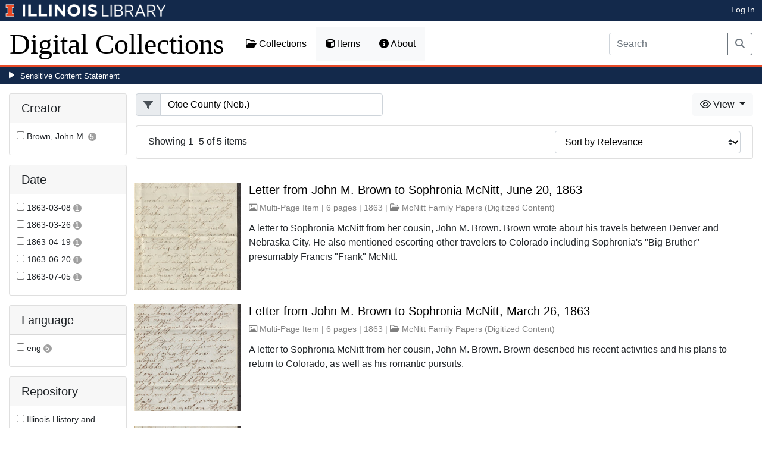

--- FILE ---
content_type: text/html; charset=utf-8
request_url: https://digital.library.illinois.edu/items?field=metadata_spatialCoverage&q=Otoe+County+%28Neb.%29
body_size: 43023
content:
<!DOCTYPE html>
<html lang='en' prefix='og: http://ogp.me/ns#'>
<head>
<meta content='text/html; charset=UTF-8' http-equiv='Content-Type'>
<title>
Items
|
Digital Collections at the University of Illinois at Urbana-Champaign Library
</title>
<meta charset='utf-8'>
<meta content='Copyright © 2020 The Board of Trustees at the University of Illinois. All rights reserved.' name='copyright'>
<meta content='width=device-width, initial-scale=1, shrink-to-fit=no' name='viewport'>
<meta name="csrf-param" content="authenticity_token" />
<meta name="csrf-token" content="odYL5vQeVhPdzpRpgrih8d-1Oi99fek1yTcl9WROXD0UH15UR3ytkCUTI7OX1digsU8uIiDJCs2YTye7dh7ZFg" />
<link rel="icon" type="image/png" sizes="16x16" href="https://digital.library.illinois.edu/assets/favicon-16x16-ef82923737989489dfeec252758243e9bf0227ed723f2d9ca2bb8fb73b37476e.png">
        <link rel="icon" type="image/png" sizes="32x32" href="https://digital.library.illinois.edu/assets/favicon-32x32-763a1bd3ccce8bf7c2abc835a0d30a2d01fe94c683f25f5fd01bfdb627058ea3.png">
        <link rel="icon" type="image/png" sizes="96x96" href="https://digital.library.illinois.edu/assets/favicon-96x96-b5766bad40f6dd6d99266fb6f27edeecc6e10700862c0de9a19786b6871fefa7.png">
        <link rel="icon" type="image/png" sizes="192x192" href="https://digital.library.illinois.edu/assets/favicon-192x192-e5d3320a596e93aa617ec5876b0fbc6149dc9bedf8b50f3d992904d306744eae.png">
        <link rel="apple-touch-icon" sizes="120x120" href="https://digital.library.illinois.edu/assets/apple-icon-120x120-23692ad9ee0fff7ca2398c5280cf1163a372a5c209e15b1502f03c57721ca9ab.png">
        <link rel="apple-touch-icon" sizes="152x152" href="https://digital.library.illinois.edu/assets/apple-icon-152x152-f1a1cacbf8f7c3e3fc2e514cc0cd020a3b050b31dde576df79980551ff96c9b5.png">
        <link rel="apple-touch-icon" sizes="167x167" href="https://digital.library.illinois.edu/assets/apple-icon-167x167-f687c1723e9d0d5baa1384c6f6ef463a004565791a66ced85679125368eb5532.png">
        <link rel="apple-touch-icon" sizes="180x180" href="https://digital.library.illinois.edu/assets/apple-icon-180x180-43c0a4664d8bca361d463f36d1a0db507932171b62d69291a93713124cbc2ec5.png">
        <meta name="msapplication-TileColor" content="#13294b"/>
        <meta name="msapplication-TileImage" content="https://digital.library.illinois.edu/assets/ms-icon-310x310-ce8c6889a6fe4efb58fd2caf6fcf215a9708c498cc9e8f849b58e1cd3d643a69.png">
        <meta name="msapplication-config" content="none"/>
        <meta name="theme-color" content="#ffffff"/>

<link rel="stylesheet" href="/assets/application-513b23b06cedd2f70ff43edeb09c2fdf1e3bc747c22e6b82749513cbb773246f.css" media="all" />
<script src="/assets/application-3911c14e17e93547709bcb5ba35a8aaf427850b7431cdf57da1f261807b47ae3.js"></script>
<link href='https://cdn.toolkit.illinois.edu' rel='dns-prefetch'>
<link href='https://cdn.toolkit.illinois.edu/2/toolkit.css' rel='stylesheet'>
<script src='https://cdn.toolkit.illinois.edu/2/toolkit.js'></script>
<script crossorigin='anonymous' src='https://kit.fontawesome.com/72baa8e3c1.js'></script>
<script src='https://cdn.disability.illinois.edu/skipto.min.js'></script>
<script>
  var SkipToConfig = { 
    settings: {
      skipTo: {
        displayOption: 'popup',
        colorTheme: 'illinois'
      }
    }
  };
</script>
</head>
<body data-nav='items' id='items_index'>
<input type="hidden" name="dl-root-path" id="dl-root-path" value="/" autocomplete="off" />
<input type="hidden" name="dl-root-url" id="dl-root-url" value="https://digital.library.illinois.edu/" autocomplete="off" />
<input type="hidden" name="dl-current-path" id="dl-current-path" value="/items" autocomplete="off" />
<header>
<body>
<header>
<div>
<h1 class='sr-only'>University Library, University of Illinois at Urbana-Champaign</h1>
<div class='d-flex justify-content-between'>
<div class='table-row'>
<div class='table-cell'>
<a class='navbar-brand' href='https://illinois.edu/'>
<img class="imark" alt="University of Illinois I-Mark" src="/assets/library_wordmark_horizontal_1-b965c05fef1979c62eb91d7a03c3e052b29c49e48b4ede31ac639e40044afef3.png" />
</a>
</div>
<div class='table-cell'>
<a href='https://www.library.illinois.edu'>
<img class="banner-image-university" alt="University" src="/assets/library_wordmark_horizontal_2-f2a035d9ba7679551d7166d05b6cff26c92120e42b6fa18935c156744f0d8aa5.png" />
</a>
</div>
<div class='table-cell'>
<a href='https://www.library.illinois.edu'>
<img class="banner-image-library" alt="Library" src="/assets/library_wordmark_horizontal_3-a9e5b86fe1700833f27232f577c9395cfb312b21acd262c2397908c9d85faba7.png" />
</a>
</div>
</div>
<div class='user-actions'>
<a class="stripe-link mr-2" href="/signin">Log In</a>
</div>
</div>
</div>

<nav class='navbar navbar-expand-md' role='navigation'>
<a class="navbar-brand" href="/">Digital Collections</a>
<button aria-controls='navbarColor01' aria-expanded='false' aria-label='Toggle navigation' class='navbar-toggler' data-target='#navbarColor01' data-toggle='collapse' type='button'>
<span class='navbar-toggler-icon'></span>
</button>
<div class='collapse navbar-collapse' id='navbarColor01'>
<ul class='navbar-nav mr-auto'>
<li class='nav-item' id='collections-nav'>
<a class="nav-link" href="https://metadata.library.illinois.edu/collections"><i class="far fa-folder-open" aria-hidden="true"></i>
Collections
</a></li>
<li class='nav-item' id='items-nav'>
<a class="nav-link" href="https://metadata.library.illinois.edu/items"><i class="fas fa-cube" aria-hidden="true"></i>
Items
</a></li>
<li class='nav-item' id='items-nav'>
<a class="nav-link" href="https://guides.library.illinois.edu/digital-special-collections/"><i class="fas fa-info-circle" aria-hidden="true"></i>
About
</a></li>
</ul>
<form class="form-inline my-2 mr-3 my-lg-0" action="https://metadata.library.illinois.edu/search" accept-charset="UTF-8" method="get">
<div class='input-group'>
<input type="search" name="q" id="q" value="" placeholder="Search" aria-label="Search" class="form-control" />
<div class='input-group-append'>
<button class='btn btn-outline-secondary' type='submit'>
<i class='fa fa-search'></i>
<span class='sr-only'>Search</span>
</button>
</div>
</div>
</form>

</div>
</nav>
</header>
</body>
<div id='sensitive-pane'>
<button class='sensitive-toggle-btn'>Sensitive Content Statement</button>
</div>
<div class='d-none' id='sensitive-pane-content'>
<p>
The items in the Digital Collections of the University of Illinois Urbana-Champaign Library contain materials which represent or depict sensitive topics or were written from perspectives using outdated or biased language. The Library condemns discrimination and hatred on any grounds. As a research library that supports the mission and values of this land grant institution, it is incumbent upon the University Library to preserve, describe, and provide access to materials to accurately document our past, support learning about it, and effect change in the present. In accordance with the American Library Association’s Freedom to Read statement, we do not censor our materials or prevent patrons from accessing them.
</p>
<p></p>
If you have questions regarding this statement or any content in the Library’s digital collections, please contact
<a href="mailto:digitalcollections@lists.illinois.edu">digitalcollections@lists.illinois.edu</a>
<p></p>
<a href='https://www.ala.org/advocacy/intfreedom/freedomreadstatement'>American Library Association’s Freedom to Read Statement</a>
<p></p>
<a href='https://www.library.illinois.edu/geninfo/deia/'>Diversity, Equity, Inclusion and Accessibility at the University Library</a>
</div>


</header>
</body>
<main id='main-content'>
<div class='container-fluid'>
<div class='page-content'>


<form class="dl-filter" action="/items?field=metadata_spatialCoverage&amp;q=Otoe+County+%28Neb.%29" accept-charset="UTF-8" method="get">
<div class='row'>
<div class='col-sm-4 col-lg-3 col-xl-2' id='dl-facets'>
<div class="card dl-card-facet" id="metadata_creator.keyword-card"><h5 class="card-header">Creator</h5><div class="card-body"><ul><li class="dl-term"><div class="checkbox"><label><input type="checkbox" name="dl-facet-term"  data-query="metadata_creator.keyword:Brown, John M." data-checked-href="/items?field=metadata_spatialCoverage&fq%5B%5D=metadata_creator.keyword%3ABrown%2C+John+M.&q=Otoe+County+%28Neb.%29" data-unchecked-href="/items?field=metadata_spatialCoverage&q=Otoe+County+%28Neb.%29"> <span class="dl-term-name">Brown, John M.</span> <span class="dl-count">5</span></label></div></li></ul></div></div><div class="modal fade dl-modal-facet" id="metadata-creator-keyword-modal"
              tabindex="-1" aria-labelledby="metadata-creator-keyword-modal-label"
              aria-hidden="true"><div class="modal-dialog modal-lg modal-dialog-centered modal-dialog-scrollable"><div class="modal-content"><div class="modal-header"><h5 class="modal-title fs-5" id="metadata-creator-keyword-modal-label">Creator</h5><button type="button" class="close"
                      data-dismiss="modal" aria-label="Close"><span aria-hidden="true">&times;</span></button></div><div class="modal-body"><div class="alert alert-light"><i class="fas fa-info-circle" aria-hidden="true"></i> Select a term to narrow your results.</div><ul><li class="dl-term"><div class="checkbox"><label><input type="radio" name="dl-facet-term"  data-query="metadata_creator.keyword:Brown, John M." data-checked-href="/items?field=metadata_spatialCoverage&fq%5B%5D=metadata_creator.keyword%3ABrown%2C+John+M.&q=Otoe+County+%28Neb.%29" data-unchecked-href="/items?field=metadata_spatialCoverage&q=Otoe+County+%28Neb.%29"> <span class="dl-term-name">Brown, John M.</span> <span class="dl-count">5</span></label></div></li></ul></div><div class="modal-footer"><button type="button" class="btn btn-light" data-dismiss="modal">Close</button><button type="button" class="btn btn-primary submit">Apply Changes</button></div></div></div></div><div class="card dl-card-facet" id="metadata_date.keyword-card"><h5 class="card-header">Date</h5><div class="card-body"><ul><li class="dl-term"><div class="checkbox"><label><input type="checkbox" name="dl-facet-term"  data-query="metadata_date.keyword:1863-03-08" data-checked-href="/items?field=metadata_spatialCoverage&fq%5B%5D=metadata_date.keyword%3A1863-03-08&q=Otoe+County+%28Neb.%29" data-unchecked-href="/items?field=metadata_spatialCoverage&q=Otoe+County+%28Neb.%29"> <span class="dl-term-name">1863-03-08</span> <span class="dl-count">1</span></label></div></li><li class="dl-term"><div class="checkbox"><label><input type="checkbox" name="dl-facet-term"  data-query="metadata_date.keyword:1863-03-26" data-checked-href="/items?field=metadata_spatialCoverage&fq%5B%5D=metadata_date.keyword%3A1863-03-26&q=Otoe+County+%28Neb.%29" data-unchecked-href="/items?field=metadata_spatialCoverage&q=Otoe+County+%28Neb.%29"> <span class="dl-term-name">1863-03-26</span> <span class="dl-count">1</span></label></div></li><li class="dl-term"><div class="checkbox"><label><input type="checkbox" name="dl-facet-term"  data-query="metadata_date.keyword:1863-04-19" data-checked-href="/items?field=metadata_spatialCoverage&fq%5B%5D=metadata_date.keyword%3A1863-04-19&q=Otoe+County+%28Neb.%29" data-unchecked-href="/items?field=metadata_spatialCoverage&q=Otoe+County+%28Neb.%29"> <span class="dl-term-name">1863-04-19</span> <span class="dl-count">1</span></label></div></li><li class="dl-term"><div class="checkbox"><label><input type="checkbox" name="dl-facet-term"  data-query="metadata_date.keyword:1863-06-20" data-checked-href="/items?field=metadata_spatialCoverage&fq%5B%5D=metadata_date.keyword%3A1863-06-20&q=Otoe+County+%28Neb.%29" data-unchecked-href="/items?field=metadata_spatialCoverage&q=Otoe+County+%28Neb.%29"> <span class="dl-term-name">1863-06-20</span> <span class="dl-count">1</span></label></div></li><li class="dl-term"><div class="checkbox"><label><input type="checkbox" name="dl-facet-term"  data-query="metadata_date.keyword:1863-07-05" data-checked-href="/items?field=metadata_spatialCoverage&fq%5B%5D=metadata_date.keyword%3A1863-07-05&q=Otoe+County+%28Neb.%29" data-unchecked-href="/items?field=metadata_spatialCoverage&q=Otoe+County+%28Neb.%29"> <span class="dl-term-name">1863-07-05</span> <span class="dl-count">1</span></label></div></li></ul></div></div><div class="modal fade dl-modal-facet" id="metadata-date-keyword-modal"
              tabindex="-1" aria-labelledby="metadata-date-keyword-modal-label"
              aria-hidden="true"><div class="modal-dialog modal-lg modal-dialog-centered modal-dialog-scrollable"><div class="modal-content"><div class="modal-header"><h5 class="modal-title fs-5" id="metadata-date-keyword-modal-label">Date</h5><button type="button" class="close"
                      data-dismiss="modal" aria-label="Close"><span aria-hidden="true">&times;</span></button></div><div class="modal-body"><div class="alert alert-light"><i class="fas fa-info-circle" aria-hidden="true"></i> Select a term to narrow your results.</div><ul><li class="dl-term"><div class="checkbox"><label><input type="radio" name="dl-facet-term"  data-query="metadata_date.keyword:1863-03-08" data-checked-href="/items?field=metadata_spatialCoverage&fq%5B%5D=metadata_date.keyword%3A1863-03-08&q=Otoe+County+%28Neb.%29" data-unchecked-href="/items?field=metadata_spatialCoverage&q=Otoe+County+%28Neb.%29"> <span class="dl-term-name">1863-03-08</span> <span class="dl-count">1</span></label></div></li><li class="dl-term"><div class="checkbox"><label><input type="radio" name="dl-facet-term"  data-query="metadata_date.keyword:1863-03-26" data-checked-href="/items?field=metadata_spatialCoverage&fq%5B%5D=metadata_date.keyword%3A1863-03-26&q=Otoe+County+%28Neb.%29" data-unchecked-href="/items?field=metadata_spatialCoverage&q=Otoe+County+%28Neb.%29"> <span class="dl-term-name">1863-03-26</span> <span class="dl-count">1</span></label></div></li><li class="dl-term"><div class="checkbox"><label><input type="radio" name="dl-facet-term"  data-query="metadata_date.keyword:1863-04-19" data-checked-href="/items?field=metadata_spatialCoverage&fq%5B%5D=metadata_date.keyword%3A1863-04-19&q=Otoe+County+%28Neb.%29" data-unchecked-href="/items?field=metadata_spatialCoverage&q=Otoe+County+%28Neb.%29"> <span class="dl-term-name">1863-04-19</span> <span class="dl-count">1</span></label></div></li><li class="dl-term"><div class="checkbox"><label><input type="radio" name="dl-facet-term"  data-query="metadata_date.keyword:1863-06-20" data-checked-href="/items?field=metadata_spatialCoverage&fq%5B%5D=metadata_date.keyword%3A1863-06-20&q=Otoe+County+%28Neb.%29" data-unchecked-href="/items?field=metadata_spatialCoverage&q=Otoe+County+%28Neb.%29"> <span class="dl-term-name">1863-06-20</span> <span class="dl-count">1</span></label></div></li><li class="dl-term"><div class="checkbox"><label><input type="radio" name="dl-facet-term"  data-query="metadata_date.keyword:1863-07-05" data-checked-href="/items?field=metadata_spatialCoverage&fq%5B%5D=metadata_date.keyword%3A1863-07-05&q=Otoe+County+%28Neb.%29" data-unchecked-href="/items?field=metadata_spatialCoverage&q=Otoe+County+%28Neb.%29"> <span class="dl-term-name">1863-07-05</span> <span class="dl-count">1</span></label></div></li></ul></div><div class="modal-footer"><button type="button" class="btn btn-light" data-dismiss="modal">Close</button><button type="button" class="btn btn-primary submit">Apply Changes</button></div></div></div></div><div class="card dl-card-facet" id="metadata_language.keyword-card"><h5 class="card-header">Language</h5><div class="card-body"><ul><li class="dl-term"><div class="checkbox"><label><input type="checkbox" name="dl-facet-term"  data-query="metadata_language.keyword:eng" data-checked-href="/items?field=metadata_spatialCoverage&fq%5B%5D=metadata_language.keyword%3Aeng&q=Otoe+County+%28Neb.%29" data-unchecked-href="/items?field=metadata_spatialCoverage&q=Otoe+County+%28Neb.%29"> <span class="dl-term-name">eng</span> <span class="dl-count">5</span></label></div></li></ul></div></div><div class="modal fade dl-modal-facet" id="metadata-language-keyword-modal"
              tabindex="-1" aria-labelledby="metadata-language-keyword-modal-label"
              aria-hidden="true"><div class="modal-dialog modal-lg modal-dialog-centered modal-dialog-scrollable"><div class="modal-content"><div class="modal-header"><h5 class="modal-title fs-5" id="metadata-language-keyword-modal-label">Language</h5><button type="button" class="close"
                      data-dismiss="modal" aria-label="Close"><span aria-hidden="true">&times;</span></button></div><div class="modal-body"><div class="alert alert-light"><i class="fas fa-info-circle" aria-hidden="true"></i> Select a term to narrow your results.</div><ul><li class="dl-term"><div class="checkbox"><label><input type="radio" name="dl-facet-term"  data-query="metadata_language.keyword:eng" data-checked-href="/items?field=metadata_spatialCoverage&fq%5B%5D=metadata_language.keyword%3Aeng&q=Otoe+County+%28Neb.%29" data-unchecked-href="/items?field=metadata_spatialCoverage&q=Otoe+County+%28Neb.%29"> <span class="dl-term-name">eng</span> <span class="dl-count">5</span></label></div></li></ul></div><div class="modal-footer"><button type="button" class="btn btn-light" data-dismiss="modal">Close</button><button type="button" class="btn btn-primary submit">Apply Changes</button></div></div></div></div><div class="card dl-card-facet" id="metadata_provider.keyword-card"><h5 class="card-header">Repository</h5><div class="card-body"><ul><li class="dl-term"><div class="checkbox"><label><input type="checkbox" name="dl-facet-term"  data-query="metadata_provider.keyword:Illinois History and Lincoln Collections" data-checked-href="/items?field=metadata_spatialCoverage&fq%5B%5D=metadata_provider.keyword%3AIllinois+History+and+Lincoln+Collections&q=Otoe+County+%28Neb.%29" data-unchecked-href="/items?field=metadata_spatialCoverage&q=Otoe+County+%28Neb.%29"> <span class="dl-term-name">Illinois History and Lincoln Collections</span> <span class="dl-count">5</span></label></div></li></ul></div></div><div class="modal fade dl-modal-facet" id="metadata-provider-keyword-modal"
              tabindex="-1" aria-labelledby="metadata-provider-keyword-modal-label"
              aria-hidden="true"><div class="modal-dialog modal-lg modal-dialog-centered modal-dialog-scrollable"><div class="modal-content"><div class="modal-header"><h5 class="modal-title fs-5" id="metadata-provider-keyword-modal-label">Repository</h5><button type="button" class="close"
                      data-dismiss="modal" aria-label="Close"><span aria-hidden="true">&times;</span></button></div><div class="modal-body"><div class="alert alert-light"><i class="fas fa-info-circle" aria-hidden="true"></i> Select a term to narrow your results.</div><ul><li class="dl-term"><div class="checkbox"><label><input type="radio" name="dl-facet-term"  data-query="metadata_provider.keyword:Illinois History and Lincoln Collections" data-checked-href="/items?field=metadata_spatialCoverage&fq%5B%5D=metadata_provider.keyword%3AIllinois+History+and+Lincoln+Collections&q=Otoe+County+%28Neb.%29" data-unchecked-href="/items?field=metadata_spatialCoverage&q=Otoe+County+%28Neb.%29"> <span class="dl-term-name">Illinois History and Lincoln Collections</span> <span class="dl-count">5</span></label></div></li></ul></div><div class="modal-footer"><button type="button" class="btn btn-light" data-dismiss="modal">Close</button><button type="button" class="btn btn-primary submit">Apply Changes</button></div></div></div></div><div class="card dl-card-facet" id="metadata_subject.keyword-card"><h5 class="card-header">Subject</h5><div class="card-body"><ul><li class="dl-term"><div class="checkbox"><label><input type="checkbox" name="dl-facet-term"  data-query="metadata_subject.keyword:Courtship" data-checked-href="/items?field=metadata_spatialCoverage&fq%5B%5D=metadata_subject.keyword%3ACourtship&q=Otoe+County+%28Neb.%29" data-unchecked-href="/items?field=metadata_spatialCoverage&q=Otoe+County+%28Neb.%29"> <span class="dl-term-name">Courtship</span> <span class="dl-count">1</span></label></div></li><li class="dl-term"><div class="checkbox"><label><input type="checkbox" name="dl-facet-term"  data-query="metadata_subject.keyword:Religion" data-checked-href="/items?field=metadata_spatialCoverage&fq%5B%5D=metadata_subject.keyword%3AReligion&q=Otoe+County+%28Neb.%29" data-unchecked-href="/items?field=metadata_spatialCoverage&q=Otoe+County+%28Neb.%29"> <span class="dl-term-name">Religion</span> <span class="dl-count">1</span></label></div></li><li class="dl-term"><div class="checkbox"><label><input type="checkbox" name="dl-facet-term"  data-query="metadata_subject.keyword:Travel" data-checked-href="/items?field=metadata_spatialCoverage&fq%5B%5D=metadata_subject.keyword%3ATravel&q=Otoe+County+%28Neb.%29" data-unchecked-href="/items?field=metadata_spatialCoverage&q=Otoe+County+%28Neb.%29"> <span class="dl-term-name">Travel</span> <span class="dl-count">2</span></label></div></li></ul></div></div><div class="modal fade dl-modal-facet" id="metadata-subject-keyword-modal"
              tabindex="-1" aria-labelledby="metadata-subject-keyword-modal-label"
              aria-hidden="true"><div class="modal-dialog modal-lg modal-dialog-centered modal-dialog-scrollable"><div class="modal-content"><div class="modal-header"><h5 class="modal-title fs-5" id="metadata-subject-keyword-modal-label">Subject</h5><button type="button" class="close"
                      data-dismiss="modal" aria-label="Close"><span aria-hidden="true">&times;</span></button></div><div class="modal-body"><div class="alert alert-light"><i class="fas fa-info-circle" aria-hidden="true"></i> Select a term to narrow your results.</div><ul><li class="dl-term"><div class="checkbox"><label><input type="radio" name="dl-facet-term"  data-query="metadata_subject.keyword:Courtship" data-checked-href="/items?field=metadata_spatialCoverage&fq%5B%5D=metadata_subject.keyword%3ACourtship&q=Otoe+County+%28Neb.%29" data-unchecked-href="/items?field=metadata_spatialCoverage&q=Otoe+County+%28Neb.%29"> <span class="dl-term-name">Courtship</span> <span class="dl-count">1</span></label></div></li><li class="dl-term"><div class="checkbox"><label><input type="radio" name="dl-facet-term"  data-query="metadata_subject.keyword:Religion" data-checked-href="/items?field=metadata_spatialCoverage&fq%5B%5D=metadata_subject.keyword%3AReligion&q=Otoe+County+%28Neb.%29" data-unchecked-href="/items?field=metadata_spatialCoverage&q=Otoe+County+%28Neb.%29"> <span class="dl-term-name">Religion</span> <span class="dl-count">1</span></label></div></li><li class="dl-term"><div class="checkbox"><label><input type="radio" name="dl-facet-term"  data-query="metadata_subject.keyword:Travel" data-checked-href="/items?field=metadata_spatialCoverage&fq%5B%5D=metadata_subject.keyword%3ATravel&q=Otoe+County+%28Neb.%29" data-unchecked-href="/items?field=metadata_spatialCoverage&q=Otoe+County+%28Neb.%29"> <span class="dl-term-name">Travel</span> <span class="dl-count">2</span></label></div></li></ul></div><div class="modal-footer"><button type="button" class="btn btn-light" data-dismiss="modal">Close</button><button type="button" class="btn btn-primary submit">Apply Changes</button></div></div></div></div><div class="card dl-card-facet" id="metadata_type.keyword-card"><h5 class="card-header">Type</h5><div class="card-body"><ul><li class="dl-term"><div class="checkbox"><label><input type="checkbox" name="dl-facet-term"  data-query="metadata_type.keyword:Correspondence" data-checked-href="/items?field=metadata_spatialCoverage&fq%5B%5D=metadata_type.keyword%3ACorrespondence&q=Otoe+County+%28Neb.%29" data-unchecked-href="/items?field=metadata_spatialCoverage&q=Otoe+County+%28Neb.%29"> <span class="dl-term-name">Correspondence</span> <span class="dl-count">5</span></label></div></li><li class="dl-term"><div class="checkbox"><label><input type="checkbox" name="dl-facet-term"  data-query="metadata_type.keyword:Text" data-checked-href="/items?field=metadata_spatialCoverage&fq%5B%5D=metadata_type.keyword%3AText&q=Otoe+County+%28Neb.%29" data-unchecked-href="/items?field=metadata_spatialCoverage&q=Otoe+County+%28Neb.%29"> <span class="dl-term-name">Text</span> <span class="dl-count">5</span></label></div></li></ul></div></div><div class="modal fade dl-modal-facet" id="metadata-type-keyword-modal"
              tabindex="-1" aria-labelledby="metadata-type-keyword-modal-label"
              aria-hidden="true"><div class="modal-dialog modal-lg modal-dialog-centered modal-dialog-scrollable"><div class="modal-content"><div class="modal-header"><h5 class="modal-title fs-5" id="metadata-type-keyword-modal-label">Type</h5><button type="button" class="close"
                      data-dismiss="modal" aria-label="Close"><span aria-hidden="true">&times;</span></button></div><div class="modal-body"><div class="alert alert-light"><i class="fas fa-info-circle" aria-hidden="true"></i> Select a term to narrow your results.</div><ul><li class="dl-term"><div class="checkbox"><label><input type="radio" name="dl-facet-term"  data-query="metadata_type.keyword:Correspondence" data-checked-href="/items?field=metadata_spatialCoverage&fq%5B%5D=metadata_type.keyword%3ACorrespondence&q=Otoe+County+%28Neb.%29" data-unchecked-href="/items?field=metadata_spatialCoverage&q=Otoe+County+%28Neb.%29"> <span class="dl-term-name">Correspondence</span> <span class="dl-count">5</span></label></div></li><li class="dl-term"><div class="checkbox"><label><input type="radio" name="dl-facet-term"  data-query="metadata_type.keyword:Text" data-checked-href="/items?field=metadata_spatialCoverage&fq%5B%5D=metadata_type.keyword%3AText&q=Otoe+County+%28Neb.%29" data-unchecked-href="/items?field=metadata_spatialCoverage&q=Otoe+County+%28Neb.%29"> <span class="dl-term-name">Text</span> <span class="dl-count">5</span></label></div></li></ul></div><div class="modal-footer"><button type="button" class="btn btn-light" data-dismiss="modal">Close</button><button type="button" class="btn btn-primary submit">Apply Changes</button></div></div></div></div>
</div>
<div class='col-sm-8 col-lg-9 col-xl-10'>
<div class='row'>
<div class='col-sm-5'>
<input type="hidden" name="field" id="field" value="metadata_spatialCoverage" autocomplete="off" />
<input type="hidden" name="q" id="q" value="Otoe County (Neb.)" autocomplete="off" />
<div class="input-group"><div class="input-group-prepend"><span class="input-group-text"><i class="fa fa-filter"></i></span></div><input type="search" name="q" id="q" value="Otoe County (Neb.)" class="form-control" placeholder="Filter" /></div>
</div>
<div class='col-sm-7'>
<div class='btn-group float-right'>
<div class='btn-group'>
<button aria-expanded='false' aria-haspopup='true' class='btn btn-light dropdown-toggle' data-toggle='dropdown' type='button'>
<i class='fa fa-eye'></i>
View
<span class='caret'></span>
</button>
<div class='dropdown-menu dropdown-menu-right'>
<a id="dl-view-as-atom" class="dropdown-item" href="/items.atom?field=metadata_spatialCoverage&amp;q=Otoe+County+%28Neb.%29"><i class='fa fa-rss'></i>
  Atom
</a><a id="dl-view-as-json" class="dropdown-item" href="/items.json?field=metadata_spatialCoverage&amp;q=Otoe+County+%28Neb.%29"><i class='fa fa-code'></i>
 JSON
</a></div>
</div>
</div>

</div>
</div>
<div class='card dl-results-summary'>
<div class='card-body'>
<div class='row'>
<div class='col-sm-8' id='dl-search-status'>
Showing 1&ndash;5 of 5 items
</div>
<div class='col-sm-4 float-right'>
<form class="form-inline" method="get"><div class="form-group"><select name="sort" class="custom-select"><option value="">Sort by Relevance</option><option value="metadata_title.sort" >Sort by Title</option><option value="metadata_creator.sort" >Sort by Creator</option><option value="metadata_date.sort" >Sort by Date</option></select></div></form>
</div>
</div>
</div>
</div>
<div class='dl-results dl-list-results' id='dl-items'>
<div class='row justify-content-md-center'>
<div class='col-md-auto'>

</div>
</div>
<div class='dl-cards d-none d-sm-block d-md-none'>

</div>
<div class='d-sm-none d-md-block'>
<ul class="list-unstyled"><li class="media my-4"><div class="dl-thumbnail-container"><a aria-hidden="true" tabindex="-1" href="/items/e3542a10-aae0-0136-5269-0050569601ca-9"><img class="dl-thumbnail mr-3" alt="" data-location="remote" src="https://images.digital.library.illinois.edu/iiif/2/01f14880-aae1-0136-5269-0050569601ca-0/square/!256,256/0/default.jpg" /></a><img class="dl-load-indicator" src="/assets/thumbnail-spinner-992b4af5fcd49cf1b7d4b502d124e8e9b7ea681b3bd35e05b68728c1a7698304.svg" /></div><div class="media-body"><h5 class="mt-0"><a href="/items/e3542a10-aae0-0136-5269-0050569601ca-9">Letter from John M. Brown to Sophronia McNitt, June 20, 1863</a></h5><span class="dl-info-line"><i class="far fa-image" aria-hidden="true"></i> Multi-Page Item | 6 pages | 1863 | <i class="far fa-folder-open" aria-hidden="true"></i> <a href="/collections/1520d320-a575-0136-525d-0050569601ca-1">McNitt Family Papers (Digitized Content)</a></span><span class="dl-description">A letter to Sophronia McNitt from her cousin, John M. Brown. Brown wrote about his travels between Denver and Nebraska City. He also mentioned escorting other travelers to Colorado including Sophronia&#39;s &quot;Big Bruther&quot; - presumably Francis &quot;Frank&quot; McNitt.</span></div></li><li class="media my-4"><div class="dl-thumbnail-container"><a aria-hidden="true" tabindex="-1" href="/items/e303ed20-aae0-0136-5269-0050569601ca-d"><img class="dl-thumbnail mr-3" alt="" data-location="remote" src="https://images.digital.library.illinois.edu/iiif/2/fe5ef0b0-aae0-0136-5269-0050569601ca-a/square/!256,256/0/default.jpg" /></a><img class="dl-load-indicator" src="/assets/thumbnail-spinner-992b4af5fcd49cf1b7d4b502d124e8e9b7ea681b3bd35e05b68728c1a7698304.svg" /></div><div class="media-body"><h5 class="mt-0"><a href="/items/e303ed20-aae0-0136-5269-0050569601ca-d">Letter from John M. Brown to Sophronia McNitt, March 26, 1863</a></h5><span class="dl-info-line"><i class="far fa-image" aria-hidden="true"></i> Multi-Page Item | 6 pages | 1863 | <i class="far fa-folder-open" aria-hidden="true"></i> <a href="/collections/1520d320-a575-0136-525d-0050569601ca-1">McNitt Family Papers (Digitized Content)</a></span><span class="dl-description">A letter to Sophronia McNitt from her cousin, John M. Brown. Brown described his recent activities and his plans to return to Colorado, as well as his romantic pursuits.</span></div></li><li class="media my-4"><div class="dl-thumbnail-container"><a aria-hidden="true" tabindex="-1" href="/items/e340b0b0-aae0-0136-5269-0050569601ca-4"><img class="dl-thumbnail mr-3" alt="" data-location="remote" src="https://images.digital.library.illinois.edu/iiif/2/fb1596d0-aae0-0136-5269-0050569601ca-f/square/!256,256/0/default.jpg" /></a><img class="dl-load-indicator" src="/assets/thumbnail-spinner-992b4af5fcd49cf1b7d4b502d124e8e9b7ea681b3bd35e05b68728c1a7698304.svg" /></div><div class="media-body"><h5 class="mt-0"><a href="/items/e340b0b0-aae0-0136-5269-0050569601ca-4">Letter from John M. Brown to Sophronia McNitt, March 8, 1863</a></h5><span class="dl-info-line"><i class="far fa-image" aria-hidden="true"></i> Multi-Page Item | 6 pages | 1863 | <i class="far fa-folder-open" aria-hidden="true"></i> <a href="/collections/1520d320-a575-0136-525d-0050569601ca-1">McNitt Family Papers (Digitized Content)</a></span><span class="dl-description">A letter to Sophronia McNitt from her cousin, John M. Brown. Brown wrote about a woman he met, his move to Nebraska Territory, and asked for news from Illinois.</span></div></li><li class="media my-4"><div class="dl-thumbnail-container"><a aria-hidden="true" tabindex="-1" href="/items/e3a48930-aae0-0136-5269-0050569601ca-e"><img class="dl-thumbnail mr-3" alt="" data-location="remote" src="https://images.digital.library.illinois.edu/iiif/2/03934530-aae1-0136-5269-0050569601ca-a/square/!256,256/0/default.jpg" /></a><img class="dl-load-indicator" src="/assets/thumbnail-spinner-992b4af5fcd49cf1b7d4b502d124e8e9b7ea681b3bd35e05b68728c1a7698304.svg" /></div><div class="media-body"><h5 class="mt-0"><a href="/items/e3a48930-aae0-0136-5269-0050569601ca-e">Letter from John M. Brown to Sophronia McNitt, July 5, 1863</a></h5><span class="dl-info-line"><i class="far fa-image" aria-hidden="true"></i> Multi-Page Item | 6 pages | 1863 | <i class="far fa-folder-open" aria-hidden="true"></i> <a href="/collections/1520d320-a575-0136-525d-0050569601ca-1">McNitt Family Papers (Digitized Content)</a></span><span class="dl-description">A letter to Sophronia McNitt from her cousin, John M. Brown. Brown described his life in Nebraska Territory, including crops and his friends there. He also expressed his desire to see Sophronia and asked about friends from Illinois.</span></div></li><li class="media my-4"><div class="dl-thumbnail-container"><a aria-hidden="true" tabindex="-1" href="/items/e3665960-aae0-0136-5269-0050569601ca-e"><img class="dl-thumbnail mr-3" alt="" data-location="remote" src="https://images.digital.library.illinois.edu/iiif/2/009af430-aae1-0136-5269-0050569601ca-8/square/!256,256/0/default.jpg" /></a><img class="dl-load-indicator" src="/assets/thumbnail-spinner-992b4af5fcd49cf1b7d4b502d124e8e9b7ea681b3bd35e05b68728c1a7698304.svg" /></div><div class="media-body"><h5 class="mt-0"><a href="/items/e3665960-aae0-0136-5269-0050569601ca-e">Letter from John M. Brown to Sophronia McNitt, April 19, 1863</a></h5><span class="dl-info-line"><i class="far fa-image" aria-hidden="true"></i> Multi-Page Item | 6 pages | 1863 | <i class="far fa-folder-open" aria-hidden="true"></i> <a href="/collections/1520d320-a575-0136-525d-0050569601ca-1">McNitt Family Papers (Digitized Content)</a></span><span class="dl-description">A letter to Sophronia McNitt from her cousin, John M. Brown. Brown wrote on his religious feelings and shared news of friends who were with him in Nebraska Territory.</span></div></li></ul>
</div>
<div class='row justify-content-md-center'>
<div class='col-md-auto'>

</div>
</div>
<div class='text-center'>
<a role="button" class="contact-toggle-btn" data-bs-toggle="collapse" aria-expanded="false" aria-controls="contact-form" href="#contact-form">Contact us</a>
for questions and to provide feedback.
<div class='collapse' id='contact-form'>
<div class='alert' id='contact-form-alert' style='display: none'></div>
<form id="contact-form" action="/contact" accept-charset="UTF-8" method="post"><input type="hidden" name="authenticity_token" value="H7-hb0yTa-rb8Ac_aP0qG33L-QxojCk6vMeoGv0fRefJsNOOET_4gtXNLztkpmn0YG19IJuBDH7B__ZKDuxK1w" autocomplete="off" />
<input type="hidden" name="page_url" id="page_url" value="https://digital.library.illinois.edu/items?field=metadata_spatialCoverage&amp;q=Otoe+County+%28Neb.%29" autocomplete="off" />
<div class='row'>
<div class='col-sm-6'>
<div class='mb-3'>
<label class="form-label" for="name">Your Name (optional)</label>
<input type="text" name="name" id="name" class="form-control" />
</div>
<div class='mb-3'>
<label class="form-label" for="email">Your Email (optional)</label>
<input type="text" name="email" id="email" class="form-control" />
</div>
</div>
<div class='col-sm-6'>
<div class='mb-3'>
<label class="form-label" for="comment">Your Comment</label>
<textarea name="comment" id="comment" rows="5" class="form-control">
</textarea>
</div>
<div class='mb-3'>
<label class="col-sm-3 col-form-label" for="contact-answer">What is 2 &plus; 5?</label>
<input type="text" name="honey_email" id="honey_email" placeholder="Leave this field blank." style="display: none" /><input type="text" name="answer" id="contact-answer" class="form-control" /><input type="hidden" name="correct_answer_hash" id="correct_answer_hash" value="698a343071b2986c9089aa1bee80d07d" autocomplete="off" />
</div>
<div class='mb-3'>
<input type="submit" name="commit" value="Submit" class="btn btn-primary" id="submit-button" disabled="disabled" data-disable-with="Submit" />
</div>
</div>
</div>
</form>

</div>
</div>


</div>
</div>
</div>
</form>

<div id='dl-download-zip-modal-container'>
<div aria-hidden='true' aria-labelledby='dl-download-zip-modal-label' class='modal fade' id='dl-download-zip-modal' role='dialog' tabindex='-1'>
<div class='modal-dialog modal-dialog-centered' role='document'>
<div class='modal-content'>
<div class='modal-header'>
<h4 class='modal-title' id='dl-download-zip-modal-label'>Download Zip File</h4>
<button aria-label='Close' class='close' data-dismiss='modal' type='button'>
<span aria-hidden='true'>×</span>
</button>
</div>
<div class='modal-body'>
<div class='alert alert-light'>
<i class="fas fa-info-circle" aria-hidden="true"></i>
Zip files include high-resolution files for all of the items in the
current result set.
</div>
<div class='alert alert-light'>
<i class="fas fa-info-circle" aria-hidden="true"></i>
Estimated file size: 0 Bytes
</div>
<ul class='nav nav-pills nav-fill' role='tablist'>
<li class='nav-item' role='presentation'>
<a aria-controls='dl-download-batches' class='nav-link' data-toggle='tab' href='#dl-download-batches' id='dl-download-batches-tab' role='tab'>Download Items in Batches</a>
</li>
<li class='nav-item' role='presentation'>
<a aria-controls='dl-download-one' class='nav-link' data-toggle='tab' href='#dl-download-one' id='dl-download-one-tab' role='tab'>All Items in One Zip File</a>
</li>
</ul>
<div class='tab-content'>
<div aria-labelledby='dl-download-batches-tab' class='tab-pane fade' id='dl-download-batches' role='tabpanel'>
<form class="dl-captcha-form" action="/items.zip?field=metadata_spatialCoverage&amp;q=Otoe+County+%28Neb.%29" accept-charset="UTF-8" method="get"><input type="hidden" name="limit" id="limit" value="200" autocomplete="off" />
<div class='form-group'>
<select name="download_start" id="download_start" class="form-control"><option value="0">Batch 1: items 1 - 5 (Contains 5 item(s))</option></select>
</div>
<br><input type="text" name="email" id="email" placeholder="Leave this field blank" class="dl-captcha-email" /><label for="answer">What is 1 &plus; 0?</label><input type="text" name="answer" id="answer" class="form-control" /><input type="hidden" name="correct_answer_hash" id="correct_answer_hash" value="f635cf1b541c5916720c0ea0a95656f0" autocomplete="off" /><div class="text-right mt-3"><button class="btn btn-light" data-dismiss="modal" type="button">Cancel</button><input type="submit" value="Download" class="btn btn-primary"></div></form>
</div>
<div aria-labelledby='dl-download-one-tab' class='tab-pane fade show' id='dl-download-one' role='tabpanel'>
<p class='form-text text-muted text-center'>
Estimated file size: 0 Bytes
</p>
<form class="dl-captcha-form" action="/items.zip?download_start=0&amp;field=metadata_spatialCoverage&amp;limit=0&amp;q=Otoe+County+%28Neb.%29" accept-charset="UTF-8" method="get"><input type="text" name="email" id="email" placeholder="Leave this field blank" class="dl-captcha-email" /><label for="answer">What is 4 &plus; 5?</label><input type="text" name="answer" id="answer" class="form-control" /><input type="hidden" name="correct_answer_hash" id="correct_answer_hash" value="215837bfcedbdebcdb5e19ab8d1006a2" autocomplete="off" /><div class="text-right mt-3"><button class="btn btn-light" data-dismiss="modal" type="button">Cancel</button><input type="submit" value="Download" class="btn btn-primary"></div></form>

</div>
</div>
</div>
</div>
</div>
</div>

</div>

</div>
</div>
</main>
<footer>
<footer role='contentinfo'>
<div class='row'>
<div class='col-sm-12 text-line'>
<div class='contact-area'>
The Digital Collections are a product of the University Library.
</div>
</div>
</div>
<il-footer role='contentinfo'>
<div class='il-footer-contact uofi_address' slot='contact' style='text-align: left;'>
<p>
<a href='/'>Main Library Information</a>
</p>
<p>1408 W.Gregory Dr.</p>
<p>Urbana, IL 61801</p>
<p>217-333-2290</p>
<p>
<a href='https://www.library.illinois.edu/ask-us/'>Ask a Librarian!</a>
</p>
</div>
<div class='il-footer-social gw-m-0' slot='social' style='text-align: left;'>
<ul>
<li>
<a class='social-icon-link' href='https://www.facebook.com/uillinoislibrary' style='background: none; color: white;'>
<i aria-hidden='true' class='fa-brands fa-facebook'></i>
<span class='sr-only'>Facebook</span>
</a>
</li>
<li>
<a class='social-icon-link' href='https://www.instagram.com/uillinoislibrary/' style='background: none; color: white;'>
<i aria-hidden='true' class='fa-brands fa-instagram'></i>
<span class='sr-only'>Instagram</span>
</a>
</li>
<li>
<a class='social-icon-link' href='https://www.tiktok.com/@uillinoislibrary' style='background: none; color: white;'>
<i aria-hidden='true' class='fa-brands fa-tiktok'></i>
<span class='sr-only'>TikTok</span>
</a>
</li>
<li>
<a class='social-icon-link' href='https://www.reddit.com/user/UIllinoisLibrary' style='background: none; color: white;'>
<i aria-hidden='true' class='fa-brands fa-reddit'></i>
<span class='sr-only'>Reddit</span>
</a>
</li>
</ul>
</div>
<div class='il-footer-navigation'>
<div class='il-footer-navigation-column'>
<nav aria-labelledby='library-resources'>
<h2 id='library-resources'>Library Resources:</h2>
<ul>
<li>
<a href='https://guides.library.illinois.edu/usersdisabilities'>Assistive Technology and Services</a>
</li>
<li>
<a href='https://www.library.illinois.edu/geninfo/deia/'>Diversity, Equity, Inclusion, & Accessibility</a>
</li>
<li>
<a href='https://www.library.illinois.edu/collections/sensitive-content-statement/'>Sensitive Content Statement</a>
</li>
<li>
<a href='https://www.library.illinois.edu/staff/'>Library Staff Website</a>
</li>
</ul>
</nav>
</div>
<div class='il-footer-navigation-column'>
<nav aria-labelledby='additional-links'>
<h2 id='additional-links'>Get Involved:</h2>
<ul>
<li>
<a href='https://www.library.illinois.edu/friends/make-a-gift/'>Make a Gift</a>
</li>
<li>
<a href='https://forms.illinois.edu/sec/887006'>Suggest a Purchase</a>
</li>
<li>
<a href='https://www.library.illinois.edu/doc/' style='display: block; margin-top: 15px;'>
<img alt='Federal Library Depository Program Logo' class='footer-library_fdlp-div_img' src='https://www.library.illinois.edu/funkaces/wp-content/themes/main-theme/assets/images/fdlp-emblem-logo-text-invert.png' width='100px;'>
</a>
</li>
</ul>
</nav>
</div>
</div>
<nav aria-label='Legal notices' class='il-footer-links' slot='links'>
<ul>
<li>
<button class='ot-sdk-show-settings' data-il='cookies' id='ot-sdk-btn'>About Cookies</button>
</li>
<li>
<a data-il='privacy' href='https://www.vpaa.uillinois.edu/resources/web_privacy'>Privacy Policy</a>
</li>
<li>
<a data-il='copyright' href='https://illinois.edu/resources/website/copyright.html'>Copyright © 2024</a>
</li>
<li>
<a href='https://www.library.illinois.edu/staff/bylaws-the-library-university-of-illinois-at-urbana-champaign/'>College Bylaws</a>
</li>
</ul>
</nav>
</il-footer>
</footer>

</footer>
    <script async src="https://www.googletagmanager.com/gtag/js?id=G-9BLSDKB57L"></script>
    <script>
        window.dataLayer = window.dataLayer || [];
        function gtag(){dataLayer.push(arguments);}
        gtag('js', new Date());

        gtag('config', 'G-9BLSDKB57L');
    </script>

</html>
